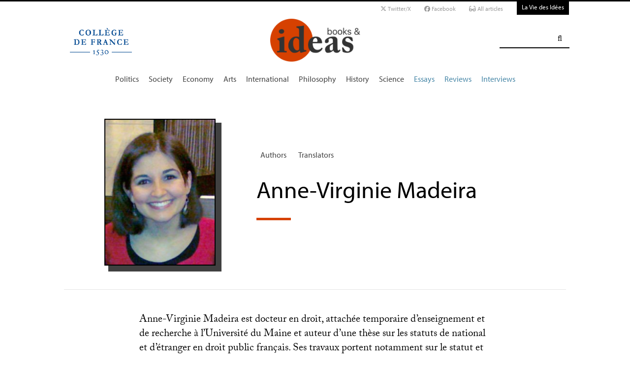

--- FILE ---
content_type: text/html; charset=utf-8
request_url: https://booksandideas.net/_Madeira-Anne-Virginie_.html
body_size: 9519
content:
<!DOCTYPE html PUBLIC '-//W3C//DTD XHTML 1.0 Strict//EN' 'http://www.w3.org/TR/xhtml1/DTD/xhtml1-strict.dtd'>
<html dir="ltr" lang="en">
<head>
<title>Anne-Virginie Madeira - Books &amp; ideas</title>
<meta name="description" content="Anne-Virginie Madeira est docteur en droit, attachée temporaire d’enseignement et de recherche à l’Université du Maine et auteur d’une thèse sur (…)" />
<!-- Google tag (gtag.js) -->
<script async src="https://www.googletagmanager.com/gtag/js?id=G-FBEQC3F0L2"></script>
<script>
  window.dataLayer = window.dataLayer || [];
  function gtag(){dataLayer.push(arguments);}
  gtag('js', new Date());

  gtag('config', 'G-FBEQC3F0L2');
</script>


<meta http-equiv="Content-Type" content="text/html; charset=utf-8" />
<meta name="viewport" content="width=device-width, initial-scale=1" />

   
<link rel="stylesheet" href="squelettes-dist/css/reset.css?1764924792" type="text/css" />
<link rel="stylesheet" href="squelettes-dist/css/clear.css?1764924792" type="text/css" />
<link rel="stylesheet" href="squelettes-dist/css/font.css?1764924792" type="text/css" />
<link rel="stylesheet" href="squelettes/css/links.css?1729235433" type="text/css" />
<link rel="stylesheet" href="squelettes-dist/css/typo.css?1764924792" type="text/css" />
<link rel="stylesheet" href="squelettes-dist/css/media.css?1764924792" type="text/css" />
<link rel="stylesheet" href="squelettes-dist/css/form.css?1764924792" type="text/css" />

<link rel="stylesheet" href="squelettes-dist/css/layout.css?1764924792" type="text/css" />


<link rel="stylesheet" href="squelettes-dist/css/spip.css?1764924792" type="text/css" />
<script>/*<![CDATA[*/
var blocs_replier_tout = 0;
var blocs_slide = 'normal';
var blocs_title_sep = /\|\|/g;
var blocs_title_def = 'Unfold||Fold back';
var blocs_js_cookie = '';

/*]]>*/</script><script type="text/javascript">var js_nouvelle_fenetre='(new window)';var links_site = '//booksandideas.net';</script>
<script>
var mediabox_settings={"auto_detect":true,"ns":"box","tt_img":true,"sel_g":"#documents_portfolio a[type='image\/jpeg'],#documents_portfolio a[type='image\/png'],#documents_portfolio a[type='image\/gif']","sel_c":".mediabox","str_ssStart":"Slideshow","str_ssStop":"Stop","str_cur":"{current}\/{total}","str_prev":"Previous","str_next":"Next","str_close":"Close","str_loading":"Loading\u2026","str_petc":"Press \u2019Esc\u2019 to close","str_dialTitDef":"Dialogue box","str_dialTitMed":"Media display","splash_url":"","lity":{"skin":"_simple-dark","maxWidth":"90%","maxHeight":"90%","minWidth":"400px","minHeight":"","slideshow_speed":"2500","opacite":"0.9","defaultCaptionState":"expanded"}};
</script>
<!-- insert_head_css -->
<link rel="stylesheet" href="plugins-dist/mediabox/lib/lity/lity.css?1764926070" type="text/css" media="all" />
<link rel="stylesheet" href="plugins-dist/mediabox/lity/css/lity.mediabox.css?1764926070" type="text/css" media="all" />
<link rel="stylesheet" href="plugins-dist/mediabox/lity/skins/_simple-dark/lity.css?1764926070" type="text/css" media="all" /><link rel='stylesheet' type='text/css' media='all' href='plugins-dist/porte_plume/css/barre_outils.css?1764926072' />
<link rel='stylesheet' type='text/css' media='all' href='local/cache-css/cssdyn-css_barre_outils_icones_css-cd57403e.css?1768907508' />
<link rel="stylesheet" type="text/css" href="plugins/auto/orthotypo/v2.2.0/css/typo_guillemets.css" media="all" />
<link rel="stylesheet" href="squelettes/css/links.css" type="text/css" media="all" />
<link rel="stylesheet" href="plugins/auto/typoenluminee/v4.0.1/css/enluminurestypo.css" type="text/css" media="all" /><link rel="stylesheet" type="text/css" href="plugins/auto/blocsdepliables/v1.4.2/css/blocs.css?1750406074" /><link rel="stylesheet" type="text/css" href="plugins/auto/owlcarousel/v1.1.0/css/owl.carousel.css" media="screen" />
<link rel="stylesheet" type="text/css" href="plugins/auto/owlcarousel/v1.1.0/css/owl.theme.css" media="screen" />
<link rel="stylesheet" type="text/css" href="plugins/auto/owlcarousel/v1.1.0/css/owl.modeles.css" media="screen" />



<!--<link rel="stylesheet" href="squelettes-dist/css/theme.css?1764924792" type="text/css" />-->





<script src="prive/javascript/jquery.js?1764925040" type="text/javascript"></script>

<script src="prive/javascript/jquery.form.js?1764925040" type="text/javascript"></script>

<script src="prive/javascript/jquery.autosave.js?1764925040" type="text/javascript"></script>

<script src="prive/javascript/jquery.placeholder-label.js?1764925040" type="text/javascript"></script>

<script src="prive/javascript/ajaxCallback.js?1764925040" type="text/javascript"></script>

<script src="prive/javascript/js.cookie.js?1764925040" type="text/javascript"></script>
<!-- insert_head -->
<script src="plugins-dist/mediabox/lib/lity/lity.js?1764926070" type="text/javascript"></script>
<script src="plugins-dist/mediabox/lity/js/lity.mediabox.js?1764926070" type="text/javascript"></script>
<script src="plugins-dist/mediabox/javascript/spip.mediabox.js?1764926070" type="text/javascript"></script><script type='text/javascript' src='plugins-dist/porte_plume/javascript/jquery.markitup_pour_spip.js?1764926072'></script>
<script type='text/javascript' src='plugins-dist/porte_plume/javascript/jquery.previsu_spip.js?1764926072'></script>
<script type='text/javascript' src='local/cache-js/jsdyn-javascript_porte_plume_start_js-c5d21de7.js?1768907509'></script>
<link rel="shortcut icon" href="local/cache-gd2/3b/20125795b1979063313bd83a0e42b4.ico?1728629147" type="image/x-icon" />
<link rel="apple-touch-icon" sizes="57x57" href="local/cache-gd2/03/9d5c9ed6e25796219fadefa497095d.png?1728629147" />
<link rel="apple-touch-icon" sizes="114x114" href="local/cache-gd2/af/166d120026049d07ac81fe78d01fdc.png?1728629147" />
<link rel="apple-touch-icon" sizes="72x72" href="local/cache-gd2/fa/e6e44a99f24d3ab8721fafd406961d.png?1728629147" />
<link rel="apple-touch-icon" sizes="144x144" href="local/cache-gd2/db/7782b36a652f5b014809ee71693270.png?1728629147" />
<link rel="apple-touch-icon" sizes="60x60" href="local/cache-gd2/92/0b3d31589302a59a33e563f7733740.png?1728629147" />
<link rel="apple-touch-icon" sizes="120x120" href="local/cache-gd2/8f/ae45f3c2adfd2bc239738eed255e89.png?1728629147" />
<link rel="apple-touch-icon" sizes="76x76" href="local/cache-gd2/8e/bc589b250e07eae6791ad637becb50.png?1728629147" />
<link rel="icon" type="image/png" href="local/cache-gd2/f3/d5960e0600bf10bf2238202d0c1225.png?1728629147" sizes="96x96" />
<link rel="icon" type="image/png" href="local/cache-gd2/9d/389978653a32b327aa4095c09167c6.png?1728629147" sizes="16x16" />
<link rel="icon" type="image/png" href="local/cache-gd2/f7/0443f4cea4ec5ff3a260ed78a23ef6.png?1728629147" sizes="32x32" />
<link rel="icon" type="image/png" href="local/cache-gd2/e4/b8f5a2330d04188bb812ab1056f4ac.png?1728629147" sizes="192x192" />
<meta name="msapplication-TileImage" content="local/cache-gd2/af/166d120026049d07ac81fe78d01fdc.png?1728629147" />

<meta name="msapplication-TileColor" content="#f6a623" />
<meta name="theme-color" content="#f6a623" /><link rel='stylesheet' href='local/cache-css/cssdyn-tarteaucitron_custom_css-56e9588f.css?1768907507' type='text/css' /><script type='text/javascript' src='plugins/auto/tarteaucitron/v1.9.2/lib/tarteaucitron/tarteaucitron.js' id='tauc'></script>
<script type="text/javascript">
	tarteaucitron.init({
		"privacyUrl": "", /* Privacy policy url */

		"hashtag": "#tarteaucitron", /* Ouverture automatique du panel avec le hashtag */
		"cookieName": "tarteaucitron", /* Cookie name */

		"orientation": "bottom", /* le bandeau doit être en haut (top), au milieu (middle) ou en bas (bottom) ? */

		"groupServices": false, /* Group services by category */
		"closePopup": false, /* Show a close X on the banner */

		/* Gestion petit bandeau */
		"showAlertSmall": false, /* afficher le petit bandeau en bas à droite ? */
		"cookieslist": false, /* Afficher la liste des cookies installés ? */

		/* Gestion de la petite icone Cookie */
		"showIcon": false, /* Show cookie Icon or not */
		
		"iconPosition": "BottomRight", /* BottomRight, BottomLeft, TopRight and TopLeft */

		"adblocker": false, /* Afficher un message si un adblocker est détecté */

		/* Gestion grand bandeau */
		"DenyAllCta" : true, /* Show the deny all button */
		"AcceptAllCta" : true, /* Show the accept all button when highPrivacy on */
		"highPrivacy": true, /* Si true, affiche le bandeau de consentement. Sinon, le consentement est implicite. */

		"handleBrowserDNTRequest": true, /* If Do Not Track == 1, disallow all */

		"removeCredit": false, /* supprimer le lien vers la source ? */

		"useExternalCss": false, /* If false, the tarteaucitron.css file will be loaded */
		"useExternalJs": false, /* If false, the tarteaucitron.js file will be loaded */

		

		"moreInfoLink": false, /* Show more info link */
		

		"mandatory": false, /* Show a message about mandatory cookies */

		"googleConsentMode": true, /* Activer le Google Consent Mode v2 pour Google ads & GA4 */
		"bingConsentMode": true, /* Activer le Bing Consent Mode pour Clarity & Bing Ads */
		"softConsentMode": false, /* Soft consent mode (le consentement est requis pour charger les tags) */
	});

	var tarteaucitronCustomText = {
		
		
		"icon": 'Gestionnaire de cookies - ouverture d’une fenêtre'
	}

	var tarteaucitronForceLanguage = 'en';
</script>
<script src="https://booksandideas.net/plugins/auto/ancresdouces/v3.0.0/js/jquery.scrollto.js" type="text/javascript"></script><script src="https://booksandideas.net/plugins/auto/ancresdouces/v3.0.0/js/jquery.localscroll.js" type="text/javascript"></script><script type="text/javascript">/* <![CDATA[ */
function ancre_douce_init() {
	if (typeof jQuery.localScroll=="function") {
		jQuery.localScroll({autoscroll:false, hash:true, onAfter:function(anchor, settings){ 
			jQuery(anchor).attr('tabindex', -1).on('blur focusout', function () {
				// when focus leaves this element, 
				// remove the tabindex attribute
				jQuery(this).removeAttr('tabindex');
			}).focus();
		}});
	}
}
if (window.jQuery) jQuery(document).ready(function() {
	ancre_douce_init();
	onAjaxLoad(ancre_douce_init);
});
/* ]]> */</script><script src="plugins/auto/links/v4.1.2/links.js" type="text/javascript"></script>
<script src='plugins/auto/blocsdepliables/v1.4.2/js/blocs.js?1750406074'></script><script src="plugins/auto/owlcarousel/v1.1.0/javascript/owl.carousel.js" type="text/javascript"></script>



<script src="squelettes/js/script.js?1762768739" type="text/javascript"></script>


<meta name="generator" content="SPIP 4.4.7" />














<script src="https://code.jquery.com/ui/1.9.1/jquery-ui.js"></script>


<link type="text/css" rel="stylesheet" href="squelettes/js/jquery-dropdown-master/jquery.dropdown.min.css" />
<script type="text/javascript" src="squelettes/js/jquery-dropdown-master/jquery.dropdown.js"></script>


<link href="squelettes/fontawesome6/css/fontawesome.css" rel="stylesheet" />
<link href="squelettes/fontawesome6/css/brands.css" rel="stylesheet" />
<link href="squelettes/fontawesome6/css/solid.css" rel="stylesheet" />


<script src="squelettes/js/collapse_menu.js" type="text/javascript"></script>

<!-- For third-generation iPad with high-resolution Retina display: -->

<!-- For iPhone with high-resolution Retina display: -->

<!-- For first- and second-generation iPad: -->

<!-- For non-Retina iPhone, iPod Touch, and Android 2.1+ devices: -->




<!-- <meta name="viewport" content="width=device-width, height=device-height" /> -->
<meta name="viewport" content="width=device-width, initial-scale=1, user-scalable = no">


<meta name="format-detection" content="telephone=no">


<script src="https://use.typekit.net/pkk5bzi.js"></script>
<script>try{Typekit.load({ async: true });}catch(e){}</script>
			

<link rel="stylesheet" href="squelettes/css/habillage.css" type="text/css" media="projection, screen, tv" /></head>

<body class="page_auteur en">
<div id="page">

	
	<div class="entete">

<ul id="skip" class="no_print">
	<li><a href="#big_menu_container">skip to Main Navigation</a></li>
	<li><a href="#conteneur">skip to Main Content</a></li>
	<li><a href="#pied">skip to Footer</a></li>
</ul>

<div id="sub_menu_container" class="no_print">
	<div id="sub_menu">
		<div class="subc">
			<div id="tools">
				<ul>
						<li><a href="https://twitter.com/booksandideas" target="_blank" class="social_link"><i class="fa-brands fa-x-twitter"></i> Twitter/X</a></li>
						<li><a href="https://www.facebook.com/Books-ideas-154289084586712/" target="_blank" class="social_link"><i class="fa-brands fa-facebook"></i> Facebook</a></li>
						
							<li><a rel="me" href="-All-articles-" class="social_link"><i class="fa-solid fa-glasses"></i> All articles</a> </li>
						
					</ul>
						
					<a href="https://laviedesidees.fr" title="La Vie des Idées" class="header_tools_VDI">La Vie des Idées</a>
						
					
			</div>
		</div><!-- /subc -->
	</div><!-- / sub menu -->
</div><!-- / sub menu container -->

<div id="header_container" class="no_print">
	<div id="entete">
		<div class="subc">
			
			
				<div class="logo_college">
					<a href="https://www.college-de-france.fr/"  target="_blank"><img src="squelettes/images/logoCDF_web_bleu.png" width="150px" alt="" /></a>
				</div>
			
			<div class="logo_site_vdi">
			
			<a rel="start" href="https://booksandideas.net" class="logo">
						<img
	src="local/cache-vignettes/L423xH200/siteoff0-b1580.png?1675949579" class='no-adapt-img spip_logo spip_logos logo-light' width='423' height='200' alt='Books &#38; ideas' title='Accueil' />
						<img src="squelettes/images/logo_BandI_hd_white.png" alt="La Vie des idées" class="no-adapt-img spip_logo spip_logos logo-dark">
					</a>
					
				
			</div>
			
			<div class="nettoyeur"></div>
		</div><!-- /subc -->
	</div><!-- / entete -->
</div><!-- / header container -->

<!-- ########################## mobile ############################### -->
<input id="menu-toggle" type="checkbox" />
<label class='menu-button-container' for="menu-toggle">
	<div class='menu-button'></div>
	</label>
<ul class="menu">
	<li class="li_search"><div class="formulaire_spip formulaire_recherche" id="formulaire_recherche">
<form action="spip.php?page=recherche" method="get"><div>
	<input name="page" value="recherche" type="hidden"
>
	<input type="hidden" name="lang" value="en" />
	<label for="recherche">Search:</label>
	<input type="search" class="search text" size="25" name="recherche" id="recherche" accesskey="4" autocapitalize="off" autocorrect="off" />
	<input type="submit" class="submit" value="&#xf002;" title="Search" />
</div></form>
</div>
</li>
	
		<li><a href="+-Politique-+">Politics</a></li>
	
		<li><a href="+-Societe-+">Society</a></li>
	
		<li><a href="+-Economie-+">Economy</a></li>
	
		<li><a href="+-Art-litterature-+">Arts</a></li>
	
		<li><a href="+-International-+">International</a></li>
	
		<li><a href="+-Philosophie-+">Philosophy</a></li>
	
		<li><a href="+-Histoire-+">History</a></li>
	
		<li><a href="+-Sciences-1503-+">Science</a></li>
	
	
	<li class="menu_rub"><a href="-Essays-">Essays</a></li>

	<li class="menu_rub"><a href="-Reviews-">Reviews</a></li>

	<li class="menu_rub"><a href="-Interviews-">Interviews</a></li>

	<li class="VDIlink"><a href="https://laviedesidees.fr" title="La Vie des Idées">La Vie des Idées</a></li>		
</ul>
<!-- ######################################################### -->

<div id="search_box" class="no_print"><div id="search_wrapper"><div class="formulaire_spip formulaire_recherche" id="formulaire_recherche">
<form action="spip.php?page=recherche" method="get"><div>
	<input name="page" value="recherche" type="hidden"
>
	<input type="hidden" name="lang" value="en" />
	<label for="recherche">Search:</label>
	<input type="search" class="search text" size="25" name="recherche" id="recherche" accesskey="4" autocapitalize="off" autocorrect="off" />
	<input type="submit" class="submit" value="&#xf002;" title="Search" />
</div></form>
</div>
</div></div>

<div id="big_menu_container" class="no_print">
	<div id="big_menu_wrapper">
		<div class="subc">
			<div id="menu_them">
				<ul>
					
					<li><a href="+-Politique-+">Politics</a></li>
					
					<li><a href="+-Societe-+">Society</a></li>
					
					<li><a href="+-Economie-+">Economy</a></li>
					
					<li><a href="+-Art-litterature-+">Arts</a></li>
					
					<li><a href="+-International-+">International</a></li>
					
					<li><a href="+-Philosophie-+">Philosophy</a></li>
					
					<li><a href="+-Histoire-+">History</a></li>
					
					<li><a href="+-Sciences-1503-+">Science</a></li>
					
					
					<li class="menu_rub"><a href="-Essays-">Essays</a></li>

	<li class="menu_rub"><a href="-Reviews-">Reviews</a></li>

	<li class="menu_rub"><a href="-Interviews-">Interviews</a></li>

	<li class="VDIlink"><a href="https://laviedesidees.fr" title="La Vie des Idées">La Vie des Idées</a></li>						
				</ul>
				<div class="nettoyeur"></div>
			</div><!-- / menu them -->

		</div><!-- /subc -->
		<div class="nettoyeur"></div>
	</div><!-- / big_menu_wrapper -->
	<div class="nettoyeur"></div>
</div><!-- / menu them container -->


</div>
	<div class="conteneur large_simple large_une">
	<div class="conteneur_inner">

		
		<div id="contenu" class="subc">
			
			<div class="cartouche flex_conteneur">
	
				<div class="cartouche_logo flex_bloc_33">
					<div class="subcl">
						<div class="logo_wrapper">
							<img src='local/cache-vignettes/L226xH300/auton22224-5d677.jpg?1675974115' alt='Anne-Virginie Madeira' class='spip_logo' width='226' height='300' onmouseover='' onmouseout='' title='Anne-Virginie Madeira' />
						</div>
					</div>
				</div>
				
				<div class="cartouche_titres flex_bloc_66">
					<div class="cartouche_titres_inner subcr">
						
						<p class="cartouches_entetes">

								<a href="spip.php?page=contributeurs">Authors</a>
								
								<a href="spip.php?page=traducteurs">Translators</a>
																	
						</p>
						
						
						
						
						<h1 class="titre">Anne-Virginie Madeira</h1>
						
						<hr>
						
						
						
						<div class="nettoyeur"></div>
					</div>
				</div>
				
			</div>
			<!-- / cartouche -->
			
			
			
			<div class="texte_wrapper">	

				<hr /><div class="texte"><p>Anne-Virginie Madeira est docteur en droit, attachée temporaire d’enseignement et de recherche à l’Université du Maine et auteur d’une thèse sur les statuts de national et d’étranger en droit public français. Ses travaux portent notamment sur le statut et les conditions d’accueil des étrangers en France.</p></div><br />
				
				
	
				<div class="nettoyeur"></div>
				
			</div><!-- /text_wrapper -->
			
		</div><!-- /contenu -->
			
	</div><!-- conteneur inner -->
	</div><!-- conteneur -->
	
	
	<div class="conteneur large_border">
	<div class="conteneur_inner">
		
		<div class="large_box">
			
			
				<h2 class="box_title">Articles</h2>
			
			
			
			
	
			<div class="nettoyeur"></div>	
			<!-- fin articles ################################# -->
			
		</div><!-- /large box -->
		
	</div><!-- conteneur inner -->
	</div><!-- conteneur -->
	
	
	
	<div class="conteneur large_border">
	<div class="conteneur_inner">
		
		<div class="large_box other_lang">
			
			
				<h2 class="box_title">On La Vie des idées</h2>
			
			
			
			<a id='pagination_article_flow2' class='pagination_ancre'></a>
			<div class="article_liste subc">
				
				<ul class="article_liste_line">
			    	
			    		<li class="">
			    			<div class="">
								<div class="article_liste_item_line">

	
	<div class="item_logo_bloc_line">
		<div class="zoom_logo_box_line">
			

			
			
			
				
			
				<a href="https://laviedesidees.fr/Definir-les-refugies"><img src='local/cache-gd2/59/eec4fe25097ab4195f169ea812b324.png?1728671382' alt='' class='spip_logo' width='334' height='334' onmouseover='' onmouseout='' /></a>					
			
		</div>

	</div>
	
	
	
	
	
	<div class="mini_logo_trad">
	
		<div><a href="https://laviedesidees.fr/Definir-les-refugies"><img src='local/cache-vignettes/L30xH30/icons8-e_mission-de-te_le_vision-30-22aae.png?1680013532' alt='' class='spip_logo' width='30' height='30' onmouseover='' onmouseout='' /></a></div>
	
	</div>
	
		
	<div class="item_cartouche">	
		
		
		
			<a class="rubrique_cartouche light_link" href="https://laviedesidees.fr/-La-collection-">La collection</a>
			
		
		
		 
		
			<span class="light_link">〉</span><a class="rubrique_cartouche" href="+-Politique-+">Politique </a>
		
			<span class="light_link">〉</span><a class="rubrique_cartouche" href="+-Societe-+">Société </a>
		
			<span class="light_link">〉</span><a class="rubrique_cartouche" href="+-International-+">International</a>
		

		<h2 class="titre"><a href="https://laviedesidees.fr/Definir-les-refugies">Définir les réfugiés</a></h2>
		
		<div class="article_liste_infos">
			
			par  <span class="vcard author nom_auteur"><a class="url fn spip_in" rel="author" href="_Agier-Michel_"> Michel Agier</a></span>
 &amp; 
	 <span class="vcard author nom_auteur"><a class="url fn spip_in" rel="author" href="_Madeira-Anne-Virginie_">Anne-Virginie Madeira</a></span>, le  15 mars 2017
		</div><!-- / article_liste_infos -->
		
		<div class="intro"><a href="https://laviedesidees.fr/Definir-les-refugies" class="lien_discret">Définir les réfugiés s’intéresse à la nature des catégories de réfugié, de migrant et de demandeur d’asile invoquées pour gérer...</a></div>
			
		
		<div class="nettoyeur"></div>
	</div>
</div>	
			    			</div>
						</li>
					
				</ul><!-- /subcolumns-->
			</div><!-- / article liste -->
			
	
			<div class="nettoyeur"></div>	
			<!-- fin articles ################################# -->
			
		</div><!-- /large box -->
		
	</div><!-- conteneur inner -->
	</div><!-- conteneur -->
	
	
	
	

	<div class="nettoyeur"></div>
	
	
	<div class="conteneur large_border">
	<div class="conteneur_inner">
		
		<div class="large_box">
			
			<h2 class="box_title">Our partners</h2>
			
			<div class="partners_bottom_logos">
				
					<a href="https://casbs.stanford.edu/" title="casbs " target="_blank"><img
	src="local/cache-vignettes/L57xH60/siteon55-5fbf2.png?1675949266" class='spip_logo' width='57' height='60'
	alt="" /><span class="invisible">casbs </span></a>
				
					<a href="https://www.afsp.info/" title="afsp" target="_blank"><img
	src="local/cache-vignettes/L63xH60/siteon54-65825.png?1675949266" class='spip_logo' width='63' height='60'
	alt="" /><span class="invisible">afsp</span></a>
				
					<a href="https://www.cairn.info" title="Cairn.info" target="_blank"><img
	src="local/cache-vignettes/L130xH30/siteon53-1e747.jpg?1675949302" class='spip_logo' width='130' height='30'
	alt="" /><span class="invisible">Cairn.info</span></a>
				
			</div>
			
		</div>
		
	</div>
</div>	
	<div class="conteneur large_black">
	<div class="conteneur_inner">

		
		<div id="pied" class="no_print">
	
	<!-- TOP BUTTON -->
	<a href="#page" id="topbutton">
		<span class="fa-stack fa-2x">
		  <i class="fa fa-square fa-stack-2x"></i>
		  <i class="fa fa-arrow-up fa-stack-1x fa-inverse"></i>
		</span>
	</a>
	<script>//Get the button:
	mybutton = document.getElementById("topbutton");
	
	// When the user scrolls down 20px from the top of the document, show the button
	window.onscroll = function() {scrollFunction()};
	
	function scrollFunction() {
	  if (document.body.scrollTop > 1000 || document.documentElement.scrollTop > 1000) {
		mybutton.style.display = "block";
	  } else {
		mybutton.style.display = "none";
	  }
	}
	
	// When the user clicks on the button, scroll to the top of the document
	function topFunction() {
	  document.body.scrollTop = 0; // For Safari
	  document.documentElement.scrollTop = 0; // For Chrome, Firefox, IE and Opera
	}</script>
	<!-- / TOP BUTTON -->
		
	<div class="">
		
		<ul class="subcolumns">
			

			
			
			<div class="c16l">
				<div class="subc">
					<h2>Topics</h2>
					<ul class="pied_liste">
						
						<li><a href="+-Politique-+">Politics</a></li>
						
						<li><a href="+-Societe-+">Society</a></li>
						
						<li><a href="+-Economie-+">Economy</a></li>
						
						<li><a href="+-Art-litterature-+">Arts</a></li>
						
						<li><a href="+-International-+">International</a></li>
						
						<li><a href="+-Philosophie-+">Philosophy</a></li>
						
						<li><a href="+-Histoire-+">History</a></li>
						
						<li><a href="+-Sciences-1503-+">Science</a></li>
						
					</ul>
				</div>
			</div>
			
			
			
			<div class="c16l">
				<div class="subc">
					<h2>Sections</h2>
					<ul class="pied_liste">
						
						<li><a href="-Essays-">Essays</a></li>
						
						<li><a href="-Reviews-">Reviews</a></li>
						
						<li><a href="-Interviews-">Interviews</a></li>
						
						<li><a href="-Dossiers-">Dossiers</a></li>
						
					</ul>
				</div>
			</div>
			
			
			<div class="c16l">
				<div class="subc">
					<h2>About</h2>
					<ul class="pied_liste">
						
						<li><a href="About-us">About us</a></li>
						
						<li><a href="Legal-notice">Legal notice</a></li>
						
						<li><a href="Team">Team</a></li>
						
						<li><a href="Editorial-Guidelines">Editorial Guidelines</a></li>
						
						<li><a href="Contact-Us">Contact Us</a></li>
						
						<li><a href="spip.php?page=contributeurs">Contributeurs</a></li>
						<li><a href="spip.php?page=liens">Links</a></li>
						<li><a href="spip.php?page=plan">Site Map</a></li>
					</ul>
				</div>
			</div>
			
			<div class="c16l">
				<div class="subc">
					<h2>Keep in touch</h2>
					<ul class="pied_liste">
						<li><a href="#newsletter_popin"  rel="modal:open"><i class="fa fa-envelope"></i> Newsletter</a></li>
							<li><a href="http://twitter.com/booksandideas" title="twitter" target="_blank"><i class="fa-brands fa-x-twitter"></i> Twitter/X</a></li>
							<li><a href="https://www.facebook.com/pages/Books-ideas/154289084586712" title="facebook" target="_blank"><i class="fa-brands fa-facebook"></i> Facebook</a></li>
						
					</ul>
				</div>
			</div>
			
			<div class="c16r">
				<div class="subc">
					<h2>&nbsp;</h2>
					<ul class="pied_liste">
						
						
						<li><a href="spip.php?page=backend" title="Syndicate the whole site"><i class="fa fa-rss-square"></i> RSS feed</a></li>
					</ul>
				</div>
			</div>
		
		</ul><!-- /subcolumns -->
		
	</div><!-- /subc -->
	
	<div id="pied_legals">
		
		<div class="subc">
			
			<br />© laviedesidees.fr - Any replication forbidden without the explicit consent of the editors. - <a href="spip.php?page=article&amp;id_article=942" title="mentions legales">Mentions l&eacute;gales</a> - <a href="http://www.abelpoucet.com">webdesign : Abel Poucet</a>
			
		</div><!-- /subc -->
	</div><!-- fin pieds legals -->
	
</div><!-- fin pied -->


<!--google!-->
<script type="text/javascript">

  var _gaq = _gaq || [];
  _gaq.push(['_setAccount', 'UA-3207149-3']);
  _gaq.push(['_trackPageview']);

  (function() {
    var ga = document.createElement('script'); ga.type = 'text/javascript'; ga.async = true;
    ga.src = ('https:' == document.location.protocol ? 'https://ssl' : 'http://www') + '.google-analytics.com/ga.js';
    var s = document.getElementsByTagName('script')[0]; s.parentNode.insertBefore(ga, s);
  })();

</script>	


<script src="squelettes/js/jquery.responsiveVideo.js" type="text/javascript"></script>
<script>
$( 'body' ).responsiveVideo();
</script>


<!-- jQuery Modal -->
<script src="https://cdnjs.cloudflare.com/ajax/libs/jquery-modal/0.9.1/jquery.modal.min.js"></script>
<link rel="stylesheet" href="https://cdnjs.cloudflare.com/ajax/libs/jquery-modal/0.9.1/jquery.modal.min.css" />	
	</div><!-- conteneur inner -->
	</div><!-- conteneur -->
</div><!-- fin page -->
<script type="text/javascript">tarteaucitron.user.gtagUa = '';
(tarteaucitron.job = tarteaucitron.job || []).push('gtag');
tweet-bubble-t2
<span class="tacTwitter"></span><a href="https://twitter.com/share" class="twitter-share-button" data-via="ptac_twitter_username" data-count="vertical" data-dnt="true"></a>
tweet-horizontal-t2
<span class="tacTwitter"></span><a href="https://twitter.com/share" class="twitter-share-button" data-via="ptac_twitter_username" data-count="horizontal" data-dnt="true"></a>
tweet-none-t2
<span class="tacTwitter"></span><a href="https://twitter.com/share" class="twitter-share-button" data-via="ptac_twitter_username" data-count="none" data-dnt="true"></a>
tweet-bubble-t3
<span class="tacTwitter"></span><a data-size="large" href="https://twitter.com/share" class="twitter-share-button" data-via="ptac_twitter_username" data-count="vertical" data-dnt="true"></a>
tweet-horizontal-t3
<span class="tacTwitter"></span><a data-size="large" href="https://twitter.com/share" class="twitter-share-button" data-via="ptac_twitter_username" data-count="horizontal" data-dnt="true"></a>
tweet-none-t3
<span class="tacTwitter"></span><a data-size="large" href="https://twitter.com/share" class="twitter-share-button" data-via="ptac_twitter_username" data-count="none" data-dnt="true"></a>
follow-horizontal-t2
<span class="tacTwitter"></span><a href="https://twitter.com/ptac_twitter_username" class="twitter-follow-button" data-show-count="horizontal" data-dnt="true"></a>
follow-none-t2
<span class="tacTwitter"></span><a href="https://twitter.com/ptac_twitter_username" class="twitter-follow-button" data-show-count="false" data-dnt="true"></a>
follow-horizontal-t3
<span class="tacTwitter"></span><a href="https://twitter.com/ptac_twitter_username" class="twitter-follow-button" data-show-count="horizontal" data-size="large" data-dnt="true"></a>
follow-none-t3
<span class="tacTwitter"></span><a href="https://twitter.com/ptac_twitter_username" class="twitter-follow-button" data-show-count="false" data-size="large" data-dnt="true"></a>
(tarteaucitron.job = tarteaucitron.job || []).push('twitter');
<div class="twitterembed-canvas" data-tweetid="ptac_tweet_id" data-width="ptac_width" data-theme="ptac_theme" data-cards="ptac_cards" data-conversation="ptac_conversation" data-align="ptac_align"></div>
(tarteaucitron.job = tarteaucitron.job || []).push('twitterembed');
like_share-inline-t2
<div class="fb-like" data-layout="standard" data-action="like" data-share="true"></div>
like-inline-t2
<div class="fb-like" data-layout="standard" data-action="like" data-share="false"></div>
like_share-bubble-t2
<div class="fb-like" data-layout="box_count" data-action="like" data-share="true"></div>
like-bubble-t2
<div class="fb-like" data-layout="box_count" data-action="like" data-share="false"></div>
like_share-horizontal-t2
<div class="fb-like" data-layout="button_count" data-action="like" data-share="true"></div>
like-horizontal-t2
<div class="fb-like" data-layout="button_count" data-action="like" data-share="false"></div>
like_share-none-t2
<div class="fb-like" data-layout="button" data-action="like" data-share="true"></div>
like-none-t2
<div class="fb-like" data-layout="button" data-action="like" data-share="false"></div>
recommend_share-inline-t2
<div class="fb-like" data-layout="standard" data-action="recommend" data-share="true"></div>
recommend-inline-t2
<div class="fb-like" data-layout="standard" data-action="recommend" data-share="false"></div>
recommend_share-bubble-t2
<div class="fb-like" data-layout="box_count" data-action="recommend" data-share="true"></div>
recommend-bubble-t2
<div class="fb-like" data-layout="box_count" data-action="recommend" data-share="false"></div>
recommend_share-horizontal-t2
<div class="fb-like" data-layout="button_count" data-action="recommend" data-share="true"></div>
recommend-horizontal-t2
<div class="fb-like" data-layout="button_count" data-action="recommend" data-share="false"></div>
recommend_share-none-t2
<div class="fb-like" data-layout="button" data-action="recommend" data-share="true"></div>
recommend-none-t2
<div class="fb-like" data-layout="button" data-action="recommend" data-share="false"></div>
(tarteaucitron.job = tarteaucitron.job || []).push('facebook');
tarteaucitron.user.sharethisPublisher = 'ptac_publisher';

<span class="tacSharethis"></span>ptac_services_list_spans
(tarteaucitron.job = tarteaucitron.job || []).push('sharethis');
</script></body>
</html>

